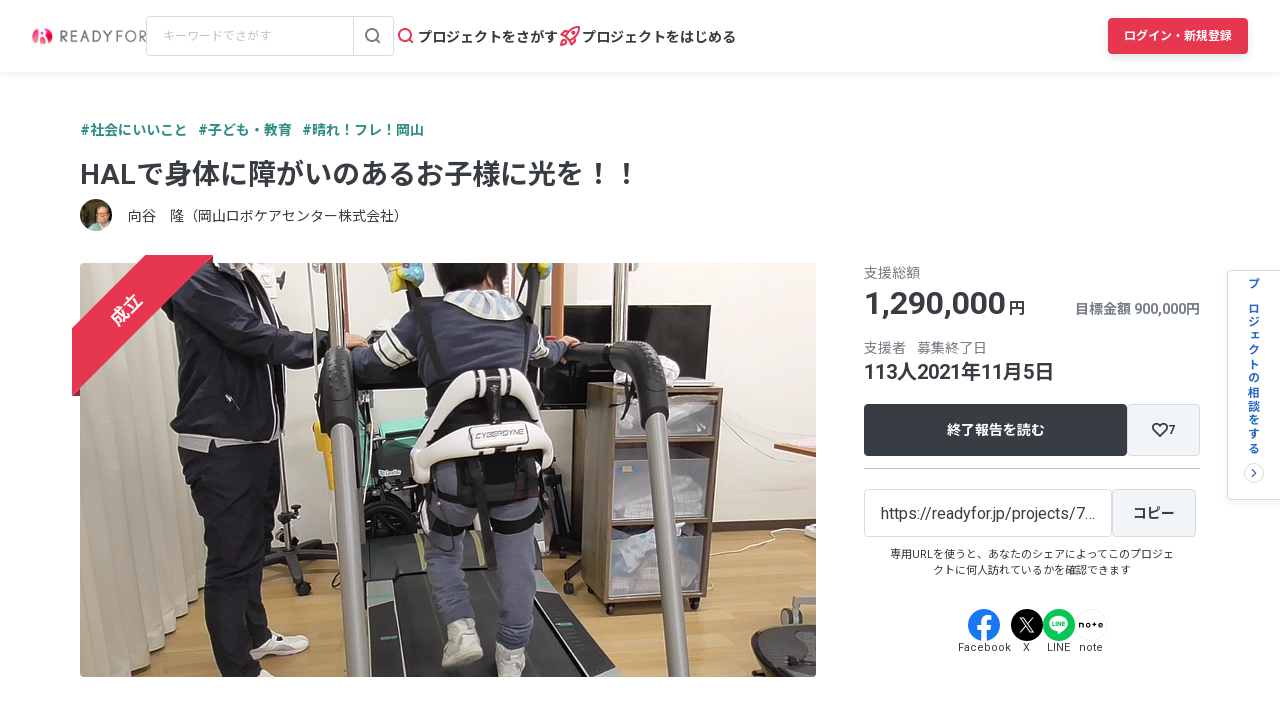

--- FILE ---
content_type: text/html; charset=UTF-8
request_url: https://readyfor.jp/projects/7371_6704
body_size: 2129
content:
<!DOCTYPE html>
<html lang="en">
<head>
    <meta charset="utf-8">
    <meta name="viewport" content="width=device-width, initial-scale=1">
    <title></title>
    <style>
        body {
            font-family: "Arial";
        }
    </style>
    <script type="text/javascript">
    window.awsWafCookieDomainList = [];
    window.gokuProps = {
"key":"AQIDAHjcYu/GjX+QlghicBgQ/7bFaQZ+m5FKCMDnO+vTbNg96AH8rhIMJ+z/0ZlnwNGCUsFTAAAAfjB8BgkqhkiG9w0BBwagbzBtAgEAMGgGCSqGSIb3DQEHATAeBglghkgBZQMEAS4wEQQM0xF1depSHZO07bzbAgEQgDtkDWjfu/iA1FFovrm1DbICsUAV04yfVyp7MT61DYp7EWM6jDnLUg9RkBp27QieKrX3EpH4gWzcP8WQoA==",
          "iv":"D549WQFFXgAAAWOj",
          "context":"fryeVvRLSgb5e1TkfnxJQSFTizS3FwcDhkOdVKnYL4LZglWbV2rqREZ3Q3KqEw9nZarAJYTrLd8CaITrxUbuHFAbZF4oJvv3tbJFgM6RJ7FmbN/DSmUgrIa/uVwDnW+2/83vkWPOFfOwLZDSYJBeAfNqaTrdqMS09AElTI3+hZpdbrHf/RUUYvgiczeCnwQ+rZjfCgo9V9ctwBuBq1Pn2cgLldv5iVb9MPuR2zA42YvQfLguBA6PW0dUUDVuzMp/B1ixpeZniR+YZVwALPP94uUYLkcrm2fAJg5Q0Ob7UrinYM4vY1paMeyyL0Xz5XPP5P0FLZ7aIRjtVao5fP9qZsIEbn2U5IVUHS/C+3tVoo/IgQ+dEBAlYa7SdNW1Hhof2yEnHprW1Ie++w7728ewNtGWDEq67swvO76mDe9ptJu6G8PO5pTgyrOcioLBSaAeIott+GNcMCxYcWm/0O5UQV9MY2vC6UsSKX2gfrAzc/RwVK3IWQRKzv5voDzbBUC225wLogQEQd8NzTwNpFbSfXJVicUP1PyjgR0n9n8MiCRieGlum1kK5UwbtpKkXJcY5LxmqxbMQqVehj3GiJ/nqksMomtJ+nKD/sLW/fR3aRqdpS4DPlsZM7nDa/vj0Nvmktw20qA5h53TYDuL7eI0dqnTbJwuvIUnrJMpBx7C8YqmleM/KPEa7bSd+FE39IhgrA74QgQXt0ITd2vQDZkvLXJuCwrHt+ApOsgIN3UI09y9fzoMBSGKJt7kCQ7zsT78wKrayWMyKQ2+6dENlU9g3QYDCOKS7v9Y3AfD5w=="
};
    </script>
    <script src="https://1eb9d2339a12.f6bdac56.us-east-2.token.awswaf.com/1eb9d2339a12/3ae1f01a7efb/0a275c36d423/challenge.js"></script>
</head>
<body>
    <div id="challenge-container"></div>
    <script type="text/javascript">
        AwsWafIntegration.saveReferrer();
        AwsWafIntegration.checkForceRefresh().then((forceRefresh) => {
            if (forceRefresh) {
                AwsWafIntegration.forceRefreshToken().then(() => {
                    window.location.reload(true);
                });
            } else {
                AwsWafIntegration.getToken().then(() => {
                    window.location.reload(true);
                });
            }
        });
    </script>
    <noscript>
        <h1>JavaScript is disabled</h1>
        In order to continue, we need to verify that you're not a robot.
        This requires JavaScript. Enable JavaScript and then reload the page.
    </noscript>
</body>
</html>